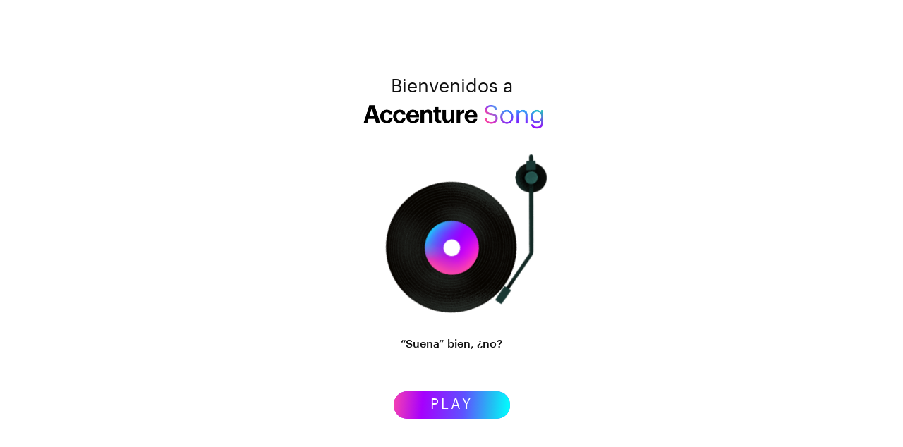

--- FILE ---
content_type: text/html; charset=UTF-8
request_url: https://hazquesuene.com/
body_size: 341
content:

<!doctype html>
<html>
<head>

    <!-- Google tag (gtag.js) -->
    <script async src="https://www.googletagmanager.com/gtag/js?id=G-KW050PBJ2C"></script>
    <script nonce="pAZemDb01JEpoIHFR3Na">
    window.dataLayer = window.dataLayer || [];
    function gtag(){dataLayer.push(arguments);}
    gtag('js', new Date());

    gtag('config', 'G-KW050PBJ2C');
    </script>


    <meta charset="UTF-8">
    <title>Haz que suene</title>
    <meta name="description" content="Haz que suene">
    
    <meta property="og:title" content="Haz que suene" />
    <meta property="og:description" content="Haz que suene" />
    <meta property="og:url" content="https://hazquesuene.com/" />
    <meta property="og:type" content="website" />
    <meta property="og:site_name" content="Haz que suene" />
    <meta property="og:image" content="https://hazquesuene.com//assets/img/home/jpg/share-3.jpg" />

    <meta name="viewport" content="width=device-width, initial-scale=1.0">
    
    <link rel="apple-touch-icon" sizes="180x180" href="/assets/img/song/favicon/apple-touch-icon.png">
    <link rel="icon" type="image/png" sizes="32x32" href="/assets/img/song/favicon/favicon-32x32.png">
    <link rel="icon" type="image/png" sizes="16x16" href="/assets/img/song/favicon/favicon-16x16.png">
    <link rel="manifest" href="/site.webmanifest">
    <meta name="msapplication-TileColor" content="#da532c">
    <meta name="theme-color" content="#ffffff">
    <link rel="shortcut icon" type="image/png" href="/assets/img/song/favicon/favicon.ico">


    <link rel="stylesheet" href="/assets/css/commons.css">
    <link rel="stylesheet" href="/assets/css/home/styles.css">
    
</head>
<body class="home"><section id="section-logos" class="float">

    <div class="logo-cliente" id="logo-blank">
        <img src="/assets/img/blank/png/blank.png" />
    </div>
    <div class="logo-accenture" id="logo-accenture">
        <h2>Bienvenidos a</h2>
        <img src="/assets/img/song/png/logo-big.png" />
    </div>

</section>

<section id="section-ilustracion" class="float">
    <div class="vinilo">
        <img src="/assets/img/blank/png/vinilo.png" />
    </div>
    <div class="aguja">
        <img src="/assets/img/blank/png/aguja.png" />
    </div>
    <div class="texto">
        <p>“Suena” bien, ¿no?</p>
    </div>
</section>


<section id="section-cta"  class="float">
    <a href="https://www.accenture.com/es-es/about/song-case-studies-index" target="_blank" class="button">
        <span class="text">Play</span>        
        <span class="deco"></span>        
        Play
    </a>
</section>    <script src="/assets/js/jquery.min.js"></script>
    <script src="/assets/js/all.js"></script>
</body>
</html>

--- FILE ---
content_type: text/css
request_url: https://hazquesuene.com/assets/css/commons.css
body_size: 1655
content:
@charset "UTF-8";
/*! normalize.css v2.1.3 | MIT License | git.io/normalize */article,aside,details,figcaption,figure,footer,header,hgroup,main,nav,section,summary{display:block}audio,canvas,video{display:inline-block;outline:0 none!important}audio:not([controls]){display:none;height:0}[hidden],template{display:none}html{font-family:sans-serif;-ms-text-size-adjust:100%;-webkit-text-size-adjust:100%}body{margin:0}a{background:transparent}a:focus{outline:thin dotted}a:active,a:hover{outline:0}h1{font-size:2em;margin:.67em 0}abbr[title]{border-bottom:1px dotted}b,strong{font-weight:700}dfn{font-style:italic}hr{box-sizing:content-box;height:0}mark{background:#ff0;color:#000}code,kbd,pre,samp{font-family:monospace,serif;font-size:1em}pre{white-space:pre-wrap}q{quotes:"“" "”" "‘" "’"}small{font-size:80%}sub,sup{font-size:75%;line-height:0;position:relative;vertical-align:baseline}sup{top:-.5em}sub{bottom:-.25em}img{border:0}svg:not(:root){overflow:hidden}figure{margin:0}fieldset{border:1px solid silver;margin:0 2px;padding:.35em .625em .75em}legend{border:0;padding:0}button,input,select,textarea{font-family:inherit;font-size:100%;margin:0}button,input{line-height:normal}button,select{text-transform:none}button,html input[type=button],input[type=reset],input[type=submit]{-webkit-appearance:button;cursor:pointer}button[disabled],html input[disabled]{cursor:default}input[type=checkbox],input[type=radio]{box-sizing:border-box;padding:0}input[type=search]{-webkit-appearance:textfield;box-sizing:content-box}input[type=search]::-webkit-search-cancel-button,input[type=search]::-webkit-search-decoration{-webkit-appearance:none}button::-moz-focus-inner,input::-moz-focus-inner{border:0;padding:0}textarea{overflow:auto;vertical-align:top}table{border-collapse:collapse;border-spacing:0}@font-face{font-family:Graphik;src:url(/assets/fonts/Graphik-ThinItalic.eot);src:url(/assets/fonts/Graphik-ThinItalic.eot?#iefix) format("embedded-opentype"),url(/assets/fonts/Graphik-ThinItalic.woff2) format("woff2"),url(/assets/fonts/Graphik-ThinItalic.woff) format("woff"),url(/assets/fonts/Graphik-ThinItalic.ttf) format("truetype"),url(/assets/fonts/Graphik-ThinItalic.svg#Graphik-ThinItalic) format("svg");font-weight:100;font-style:italic;font-display:swap}@font-face{font-family:Graphik;src:url(/assets/fonts/Graphik-Thin.eot);src:url(/assets/fonts/Graphik-Thin.eot?#iefix) format("embedded-opentype"),url(/assets/fonts/Graphik-Thin.woff2) format("woff2"),url(/assets/fonts/Graphik-Thin.woff) format("woff"),url(/assets/fonts/Graphik-Thin.ttf) format("truetype"),url(/assets/fonts/Graphik-Thin.svg#Graphik-Thin) format("svg");font-weight:100;font-style:normal;font-display:swap}@font-face{font-family:Graphik;src:url(/assets/fonts/Graphik-Light.eot);src:url(/assets/fonts/Graphik-Light.eot?#iefix) format("embedded-opentype"),url(/assets/fonts/Graphik-Light.woff2) format("woff2"),url(/assets/fonts/Graphik-Light.woff) format("woff"),url(/assets/fonts/Graphik-Light.ttf) format("truetype"),url(/assets/fonts/Graphik-Light.svg#Graphik-Light) format("svg");font-weight:300;font-style:normal;font-display:swap}@font-face{font-family:Graphik;src:url(/assets/fonts/Graphik-Black.eot);src:url(/assets/fonts/Graphik-Black.eot?#iefix) format("embedded-opentype"),url(/assets/fonts/Graphik-Black.woff2) format("woff2"),url(/assets/fonts/Graphik-Black.woff) format("woff"),url(/assets/fonts/Graphik-Black.ttf) format("truetype"),url(/assets/fonts/Graphik-Black.svg#Graphik-Black) format("svg");font-weight:900;font-style:normal;font-display:swap}@font-face{font-family:Graphik;src:url(/assets/fonts/Graphik-RegularItalic.eot);src:url(/assets/fonts/Graphik-RegularItalic.eot?#iefix) format("embedded-opentype"),url(/assets/fonts/Graphik-RegularItalic.woff2) format("woff2"),url(/assets/fonts/Graphik-RegularItalic.woff) format("woff"),url(/assets/fonts/Graphik-RegularItalic.ttf) format("truetype"),url(/assets/fonts/Graphik-RegularItalic.svg#Graphik-RegularItalic) format("svg");font-weight:400;font-style:italic;font-display:swap}@font-face{font-family:Graphik Super;src:url(/assets/fonts/Graphik-SuperItalic.eot);src:url(/assets/fonts/Graphik-SuperItalic.eot?#iefix) format("embedded-opentype"),url(/assets/fonts/Graphik-SuperItalic.woff2) format("woff2"),url(/assets/fonts/Graphik-SuperItalic.woff) format("woff"),url(/assets/fonts/Graphik-SuperItalic.ttf) format("truetype"),url(/assets/fonts/Graphik-SuperItalic.svg#Graphik-SuperItalic) format("svg");font-weight:900;font-style:italic;font-display:swap}@font-face{font-family:Graphik;src:url(/assets/fonts/Graphik-BoldItalic.eot);src:url(/assets/fonts/Graphik-BoldItalic.eot?#iefix) format("embedded-opentype"),url(/assets/fonts/Graphik-BoldItalic.woff2) format("woff2"),url(/assets/fonts/Graphik-BoldItalic.woff) format("woff"),url(/assets/fonts/Graphik-BoldItalic.ttf) format("truetype"),url(/assets/fonts/Graphik-BoldItalic.svg#Graphik-BoldItalic) format("svg");font-weight:700;font-style:italic;font-display:swap}@font-face{font-family:Graphik;src:url(/assets/fonts/Graphik-ExtralightItalic.eot);src:url(/assets/fonts/Graphik-ExtralightItalic.eot?#iefix) format("embedded-opentype"),url(/assets/fonts/Graphik-ExtralightItalic.woff2) format("woff2"),url(/assets/fonts/Graphik-ExtralightItalic.woff) format("woff"),url(/assets/fonts/Graphik-ExtralightItalic.ttf) format("truetype"),url(/assets/fonts/Graphik-ExtralightItalic.svg#Graphik-ExtralightItalic) format("svg");font-weight:200;font-style:italic;font-display:swap}@font-face{font-family:Graphik;src:url(/assets/fonts/Graphik-Light_1.eot);src:url(/assets/fonts/Graphik-Light_1.eot?#iefix) format("embedded-opentype"),url(/assets/fonts/Graphik-Light_1.woff2) format("woff2"),url(/assets/fonts/Graphik-Light_1.woff) format("woff"),url(/assets/fonts/Graphik-Light_1.ttf) format("truetype"),url(/assets/fonts/Graphik-Light_1.svg#Graphik-Light) format("svg");font-weight:300;font-style:normal;font-display:swap}@font-face{font-family:Graphik;src:url(/assets/fonts/Graphik-Bold.eot);src:url(/assets/fonts/Graphik-Bold.eot?#iefix) format("embedded-opentype"),url(/assets/fonts/Graphik-Bold.woff2) format("woff2"),url(/assets/fonts/Graphik-Bold.woff) format("woff"),url(/assets/fonts/Graphik-Bold.ttf) format("truetype"),url(/assets/fonts/Graphik-Bold.svg#Graphik-Bold) format("svg");font-weight:700;font-style:normal;font-display:swap}@font-face{font-family:Graphik Super;src:url(/assets/fonts/Graphik-Super.eot);src:url(/assets/fonts/Graphik-Super.eot?#iefix) format("embedded-opentype"),url(/assets/fonts/Graphik-Super.woff2) format("woff2"),url(/assets/fonts/Graphik-Super.woff) format("woff"),url(/assets/fonts/Graphik-Super.ttf) format("truetype"),url(/assets/fonts/Graphik-Super.svg#Graphik-Super) format("svg");font-weight:900;font-style:normal;font-display:swap}@font-face{font-family:Graphik;src:url(/assets/fonts/Graphik-BlackItalic.eot);src:url(/assets/fonts/Graphik-BlackItalic.eot?#iefix) format("embedded-opentype"),url(/assets/fonts/Graphik-BlackItalic.woff2) format("woff2"),url(/assets/fonts/Graphik-BlackItalic.woff) format("woff"),url(/assets/fonts/Graphik-BlackItalic.ttf) format("truetype"),url(/assets/fonts/Graphik-BlackItalic.svg#Graphik-BlackItalic) format("svg");font-weight:900;font-style:italic;font-display:swap}@font-face{font-family:Graphik;src:url(/assets/fonts/Graphik-Extralight.eot);src:url(/assets/fonts/Graphik-Extralight.eot?#iefix) format("embedded-opentype"),url(/assets/fonts/Graphik-Extralight.woff2) format("woff2"),url(/assets/fonts/Graphik-Extralight.woff) format("woff"),url(/assets/fonts/Graphik-Extralight.ttf) format("truetype"),url(/assets/fonts/Graphik-Extralight.svg#Graphik-Extralight) format("svg");font-weight:200;font-style:normal;font-display:swap}@font-face{font-family:Graphik;src:url(/assets/fonts/Graphik-SemiboldItalic.eot);src:url(/assets/fonts/Graphik-SemiboldItalic.eot?#iefix) format("embedded-opentype"),url(/assets/fonts/Graphik-SemiboldItalic.woff2) format("woff2"),url(/assets/fonts/Graphik-SemiboldItalic.woff) format("woff"),url(/assets/fonts/Graphik-SemiboldItalic.ttf) format("truetype"),url(/assets/fonts/Graphik-SemiboldItalic.svg#Graphik-SemiboldItalic) format("svg");font-weight:600;font-style:italic;font-display:swap}@font-face{font-family:Graphik;src:url(/assets/fonts/Graphik-Regular.eot);src:url(/assets/fonts/Graphik-Regular.eot?#iefix) format("embedded-opentype"),url(/assets/fonts/Graphik-Regular.woff2) format("woff2"),url(/assets/fonts/Graphik-Regular.woff) format("woff"),url(/assets/fonts/Graphik-Regular.ttf) format("truetype"),url(/assets/fonts/Graphik-Regular.svg#Graphik-Regular) format("svg");font-weight:400;font-style:normal;font-display:swap}@font-face{font-family:Graphik;src:url(/assets/fonts/Graphik-Semibold.eot);src:url(/assets/fonts/Graphik-Semibold.eot?#iefix) format("embedded-opentype"),url(/assets/fonts/Graphik-Semibold.woff2) format("woff2"),url(/assets/fonts/Graphik-Semibold.woff) format("woff"),url(/assets/fonts/Graphik-Semibold.ttf) format("truetype"),url(/assets/fonts/Graphik-Semibold.svg#Graphik-Semibold) format("svg");font-weight:600;font-style:normal;font-display:swap}@font-face{font-family:Graphik;src:url(/assets/fonts/Graphik-Semibold_1.eot);src:url(/assets/fonts/Graphik-Semibold_1.eot?#iefix) format("embedded-opentype"),url(/assets/fonts/Graphik-Semibold_1.woff2) format("woff2"),url(/assets/fonts/Graphik-Semibold_1.woff) format("woff"),url(/assets/fonts/Graphik-Semibold_1.ttf) format("truetype"),url(/assets/fonts/Graphik-Semibold_1.svg#Graphik-Semibold) format("svg");font-weight:600;font-style:normal;font-display:swap}@font-face{font-family:Graphik;src:url(/assets/fonts/Graphik-LightItalic.eot);src:url(/assets/fonts/Graphik-LightItalic.eot?#iefix) format("embedded-opentype"),url(/assets/fonts/Graphik-LightItalic.woff2) format("woff2"),url(/assets/fonts/Graphik-LightItalic.woff) format("woff"),url(/assets/fonts/Graphik-LightItalic.ttf) format("truetype"),url(/assets/fonts/Graphik-LightItalic.svg#Graphik-LightItalic) format("svg");font-weight:300;font-style:italic;font-display:swap}@font-face{font-family:Graphik;src:url(/assets/fonts/Graphik-Medium.eot);src:url(/assets/fonts/Graphik-Medium.eot?#iefix) format("embedded-opentype"),url(/assets/fonts/Graphik-Medium.woff2) format("woff2"),url(/assets/fonts/Graphik-Medium.woff) format("woff"),url(/assets/fonts/Graphik-Medium.ttf) format("truetype"),url(/assets/fonts/Graphik-Medium.svg#Graphik-Medium) format("svg");font-weight:500;font-style:normal;font-display:swap}:root{--acc-gradient:linear-gradient(95deg,#f742b0,#a600fd 25%,#5e52ff 60%,#22bff3 84%,#0ff 99%,#05f0a5)}body,html{margin:0;padding:0;overflow-x:hidden;width:100vw;position:relative;background-color:#fff}body{font-family:Graphik;font-weight:300;font-size:16px;color:#111}body.admin-bar{margin-top:0}body.admin-bar header{top:2rem!important}body.locked,html.locked{overflow:hidden!important}h1,h2,h3{line-height:1.5}h1{font-weight:700}h1,h1 span{font-size:2.85rem}h2{font-weight:700}h2,h2 span{font-size:2.1rem}h2.light{font-weight:300}h3{font-weight:700}h3,h3 span{font-size:1.8rem}h3.light{font-weight:300}p,span{line-height:1.5;font-size:1rem}p.details,span.details{font-size:.9rem}.bold{font-weight:700}.link,a{font-size:1.1rem;font-weight:500;transition:opacity .15s ease-in-out;outline:none}.link.bold,a.bold{font-weight:700}.link:hover,a:hover{opacity:.75}br.only-mobile{display:none}.only-mobile{display:none!important}.no-mobile{display:initial!important}.fullscreen{position:relative;left:0;top:0;width:100vw;height:100vh}.row{width:100vw}.container{width:100%;max-width:1920px;box-sizing:border-box;padding:0 1rem;margin:0 auto}.button{position:relative;color:#fff;background-color:#9747ff;background-size:200% 200%;border-radius:2rem;display:inline-block;padding:0 4rem;text-transform:uppercase;text-decoration:none;color:transparent;overflow:hidden}.button,.button>span{font-size:1.5rem;font-weight:400;height:3rem;line-height:3rem;text-align:center}.button>span{position:absolute;width:100%;left:0;top:0;color:#fff;letter-spacing:.25rem}.button .text{z-index:2}.button .deco{transition:opacity .15s linear;background:var(--acc-gradient);z-index:1}.button:hover .deco{opacity:0}.hide,.is-tablet{display:none!important}
/*# sourceMappingURL=commons.css.map */


--- FILE ---
content_type: text/css
request_url: https://hazquesuene.com/assets/css/home/styles.css
body_size: 401
content:
body{width:100vw;height:100vh}#section-logos{position:absolute;left:50%;top:50%;transform:translate(-50%,-25rem);width:100vw;text-align:center;display:block;box-sizing:border-box;padding:1rem}#section-logos>div{display:block;text-align:center;margin:.5rem auto}#section-logos>div.logo-cliente{width:13rem}#section-logos>div.logo-cliente img{width:100%;height:auto}#section-logos>div.logo-accenture{width:20rem}#section-logos>div.logo-accenture h2{font-size:2rem;margin:.5rem auto;padding:0;font-weight:400}#section-logos>div.logo-accenture img{width:100%;height:auto}#section-ilustracion{position:absolute;left:50%;top:50%;transform:translate(-50%,-50%)}#section-ilustracion>div.vinilo{display:block;text-align:center;margin-top:2.5rem;animation:spin 3s linear infinite}#section-ilustracion>div.vinilo img{height:15rem;width:auto;margin:0 auto}#section-ilustracion>div.aguja{position:absolute;top:50%;left:50%;transform:translate(4.5rem,-11.5rem) rotate(0deg);transform-origin:4rem 2.5rem;animation:play 14s ease-in-out infinite}#section-ilustracion>div.aguja img{height:17.5rem;width:auto}#section-ilustracion>div.texto{display:block;text-align:center}#section-ilustracion>div.texto p{margin:2rem 0 0;padding:0;font-size:1.25rem;font-weight:500}#section-cta{position:absolute;left:50%;bottom:unset;top:50%;transform:translate(-50%,15rem);width:100vw;text-align:center}#section-cta a{letter-spacing:.25rem}@keyframes spin{0%{transform:rotate(0deg)}to{transform:rotate(1turn)}}@keyframes play{0%{transform:translate(4.5rem,-11.5rem) rotate(0deg)}35.71%{transform:translate(4.5rem,-11.5rem) rotate(0deg)}50%{transform:translate(4.5rem,-11.5rem) rotate(15deg)}85.71%{transform:translate(4.5rem,-11.5rem) rotate(15deg)}to{transform:translate(4.5rem,-11.5rem) rotate(0deg)}}@media (max-width:1560px){body,html{font-size:14px}}@media (max-width:1400px){body,html{font-size:13px}}@media (max-width:1240px){body,html{font-size:12px}}@media (max-width:1124px){body,html{font-size:11px}}@media (max-width:869px){body,html{font-size:15px}body{width:100vw;height:100vh}#section-logos{position:relative;left:auto;left:unset;top:auto;top:unset;transform:translate(0);width:100vw;text-align:center;display:block;box-sizing:border-box;padding:2rem 1rem 1rem}#section-logos>div{display:block;text-align:center;margin:.5rem auto}#section-logos>div.logo-cliente{width:13rem}#section-logos>div.logo-cliente img{width:100%;height:auto}#section-logos>div.logo-accenture{width:20rem}#section-logos>div.logo-accenture h2{font-size:2rem;margin:.5rem auto;padding:0;font-weight:400}#section-logos>div.logo-accenture img{width:100%;height:auto}#section-ilustracion{position:relative;top:auto;top:unset;left:auto;left:unset;transform:translate(0)}#section-ilustracion>div.vinilo{display:block;text-align:center;margin-top:2.5rem;animation:spin 3s linear infinite}#section-ilustracion>div.vinilo img{height:15rem;width:auto;margin:0 auto}#section-ilustracion>div.aguja{position:absolute;top:50%;left:50%;transform:translate(4.5rem,-11.5rem) rotate(0deg);transform-origin:4rem 2.5rem;animation:play 14s ease-in-out infinite}#section-ilustracion>div.aguja img{height:17.5rem;width:auto}#section-ilustracion>div.texto{display:block;text-align:center}#section-ilustracion>div.texto p{margin:2rem 0 0;padding:0;font-size:1.25rem}#section-cta{position:absolute;left:0;top:auto;top:unset;bottom:calc(2rem + var(--vh-offset, 0px))!important;width:100vw;text-align:center;transform:translate(0)}@keyframes spin{0%{transform:rotate(0deg)}to{transform:rotate(1turn)}}@keyframes play{0%{transform:translate(4.5rem,-11.5rem) rotate(0deg)}35.71%{transform:translate(4.5rem,-11.5rem) rotate(0deg)}50%{transform:translate(4.5rem,-11.5rem) rotate(15deg)}85.71%{transform:translate(4.5rem,-11.5rem) rotate(15deg)}to{transform:translate(4.5rem,-11.5rem) rotate(0deg)}}}@media (max-width:375px){body,html{font-size:15px}}@media (max-width:375px) and (orientation:portrait){#section-logos>div.logo-cliente{width:11rem}#section-logos>div.logo-cliente img{width:100%;height:auto}#section-logos>div.logo-accenture{width:15rem}#section-logos>div.logo-accenture h2{font-size:1.75rem;margin:.5rem auto;padding:0;font-weight:400}#section-logos>div.logo-accenture img{width:100%;height:auto}#section-ilustracion>div.vinilo{margin-top:1rem}#section-ilustracion>div.vinilo img{height:10rem}#section-ilustracion>div.aguja{top:50%;left:50%;transform:translate(3.5rem,-7.5rem) rotate(0deg);transform-origin:3rem 2rem}#section-ilustracion>div.aguja img{height:11.5rem}#section-ilustracion>div.texto p{margin:1rem 0 0;padding:0;font-size:1.25rem}@keyframes play{0%{transform:translate(3.5rem,-7.5rem) rotate(0deg)}35.71%{transform:translate(3.5rem,-7.5rem) rotate(0deg)}50%{transform:translate(3.5rem,-7.5rem) rotate(15deg)}85.71%{transform:translate(3.5rem,-7.5rem) rotate(15deg)}to{transform:translate(3.5rem,-7.5rem) rotate(0deg)}}}
/*# sourceMappingURL=styles.css.map */
